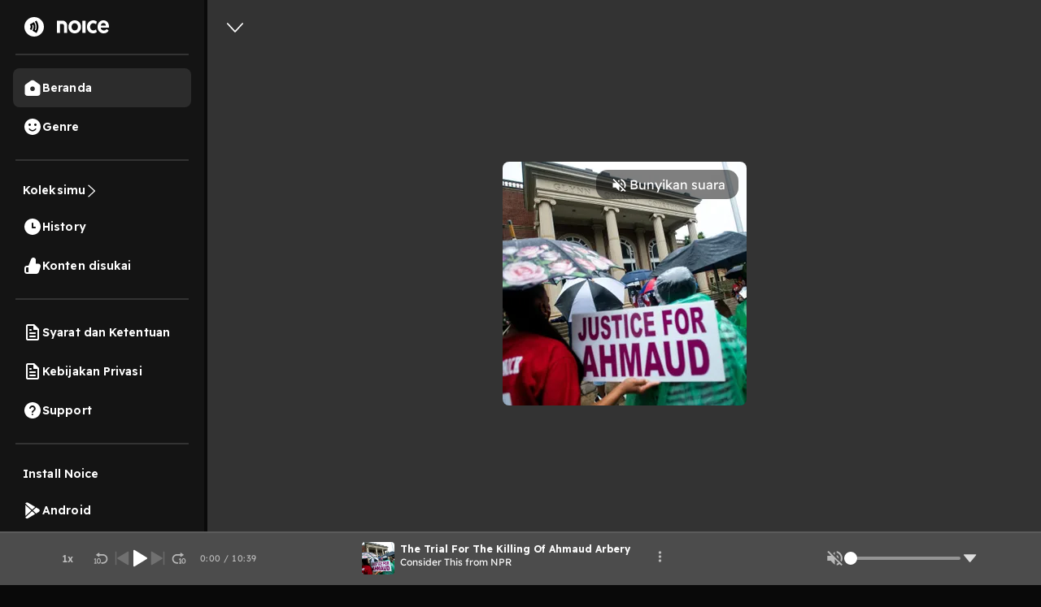

--- FILE ---
content_type: text/html; charset=utf-8
request_url: https://www.google.com/recaptcha/api2/aframe
body_size: 127
content:
<!DOCTYPE HTML><html><head><meta http-equiv="content-type" content="text/html; charset=UTF-8"></head><body><script nonce="bpsUgEIMR_UpEAJ8VAmNTA">/** Anti-fraud and anti-abuse applications only. See google.com/recaptcha */ try{var clients={'sodar':'https://pagead2.googlesyndication.com/pagead/sodar?'};window.addEventListener("message",function(a){try{if(a.source===window.parent){var b=JSON.parse(a.data);var c=clients[b['id']];if(c){var d=document.createElement('img');d.src=c+b['params']+'&rc='+(localStorage.getItem("rc::a")?sessionStorage.getItem("rc::b"):"");window.document.body.appendChild(d);sessionStorage.setItem("rc::e",parseInt(sessionStorage.getItem("rc::e")||0)+1);localStorage.setItem("rc::h",'1769044582806');}}}catch(b){}});window.parent.postMessage("_grecaptcha_ready", "*");}catch(b){}</script></body></html>